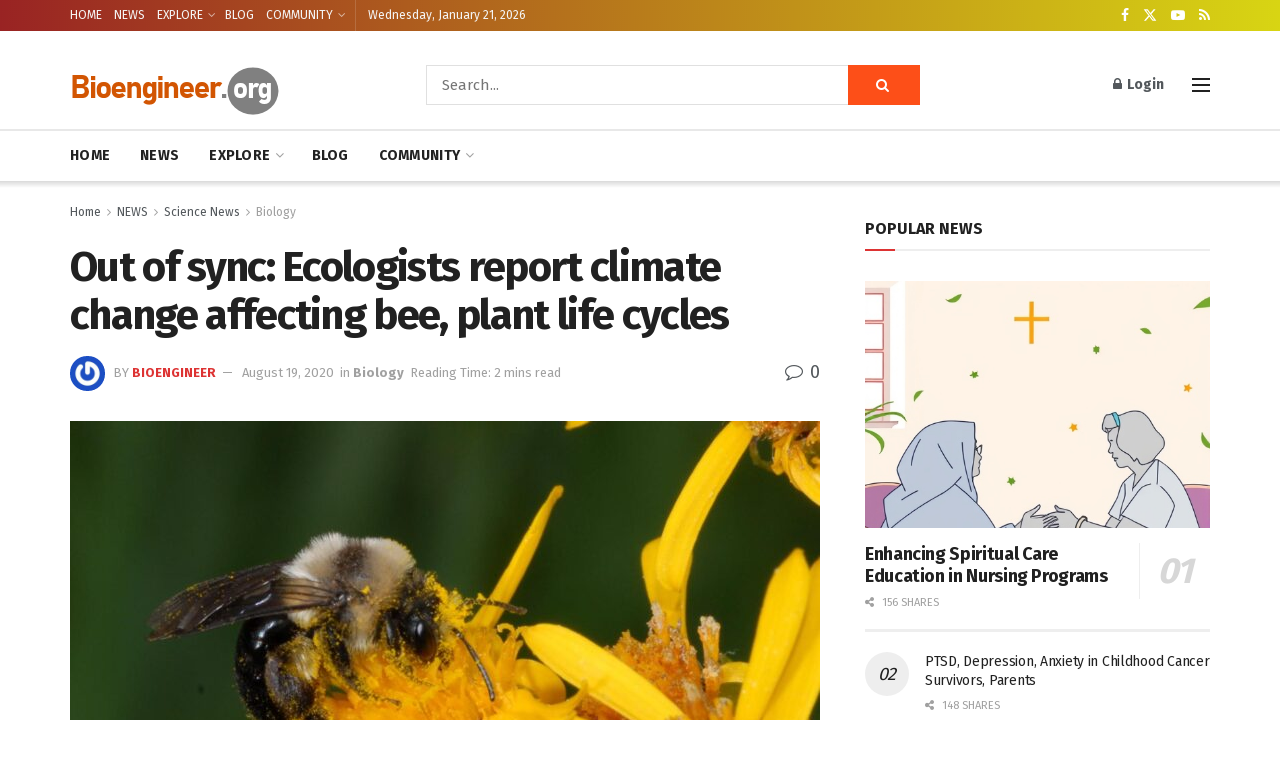

--- FILE ---
content_type: text/html; charset=utf-8
request_url: https://www.google.com/recaptcha/api2/aframe
body_size: 267
content:
<!DOCTYPE HTML><html><head><meta http-equiv="content-type" content="text/html; charset=UTF-8"></head><body><script nonce="-mWufe0uct_wjGjLGKLJDg">/** Anti-fraud and anti-abuse applications only. See google.com/recaptcha */ try{var clients={'sodar':'https://pagead2.googlesyndication.com/pagead/sodar?'};window.addEventListener("message",function(a){try{if(a.source===window.parent){var b=JSON.parse(a.data);var c=clients[b['id']];if(c){var d=document.createElement('img');d.src=c+b['params']+'&rc='+(localStorage.getItem("rc::a")?sessionStorage.getItem("rc::b"):"");window.document.body.appendChild(d);sessionStorage.setItem("rc::e",parseInt(sessionStorage.getItem("rc::e")||0)+1);localStorage.setItem("rc::h",'1769017513665');}}}catch(b){}});window.parent.postMessage("_grecaptcha_ready", "*");}catch(b){}</script></body></html>